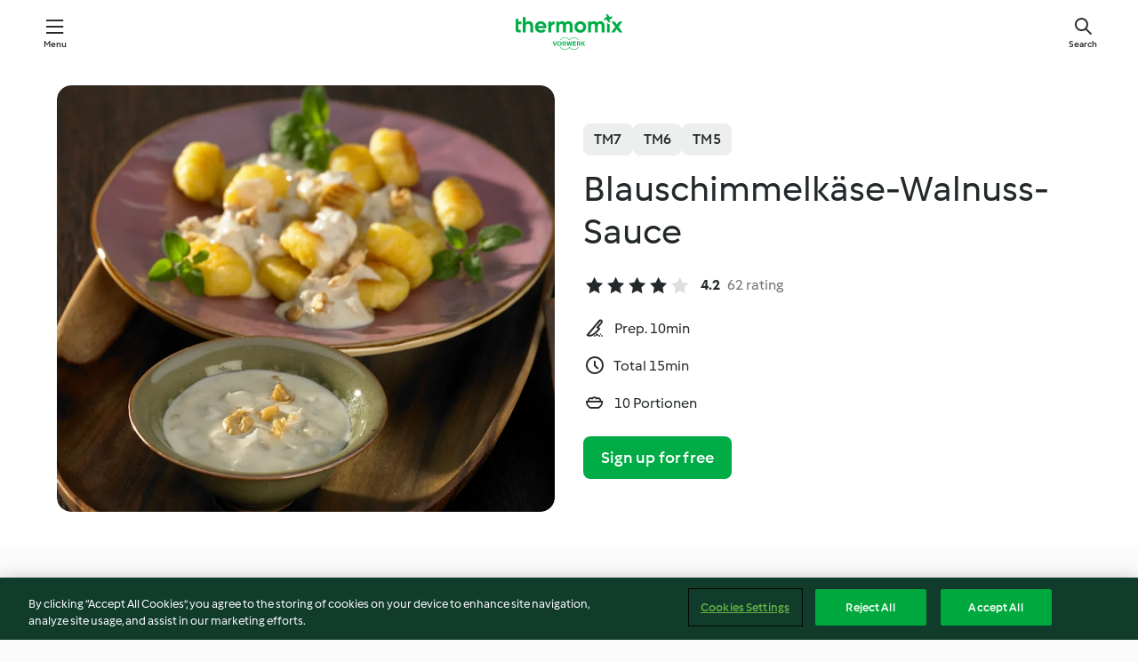

--- FILE ---
content_type: text/html; charset=utf-8
request_url: https://cookidoo.thermomix.com/recipes/recipe/en-US/r92263
body_size: 10273
content:
<!DOCTYPE html>
<html
  lang="en-US"
  class="cicd2-theme">
<head>
    <meta property="og:url" content="https://cookidoo.thermomix.com/recipes/recipe/en-US/r92263"/>
    <meta property="og:title" content="Blauschimmelkäse-Walnuss-Sauce"/>
    <meta property="og:description" content="A world of Thermomix® recipes - Cookidoo® brings you delicious food from all over the world.
With thousands of recipes and ideas, you'll find mouth-watering inspiration every time you log in."/>
    <meta property="og:image" content="https://assets.tmecosys.com/image/upload/t_web_rdp_recipe_584x480/img/recipe/ras/Assets/93220615-FA12-4F68-81BC-F86537CB3103/Derivates/69063449-18B1-49FA-95D6-D5FBA208F58E.jpg"/>
    <meta name="robots" content="noarchive"/>
    <meta charset="utf-8">
    <meta name="viewport" content="width=device-width, initial-scale=1, shrink-to-fit=no">
    <link rel="stylesheet" href="https://patternlib-all.prod.external.eu-tm-prod.vorwerk-digital.com/pl-core-29.5.0-c777d148a40073f22d20001fcdd6914f.css">
      <link rel="stylesheet" href="https://patternlib-all.prod.external.eu-tm-prod.vorwerk-digital.com/cicd2-theme-29.5.0-43cee002ce95b4bcfc18513ecba0695e.css">
    <link rel="stylesheet" href="https://recipepublic-all.prod.external.eu-tm-prod.vorwerk-digital.com/bundle-7e9da6437349bf80779b292c7cffc47b.css">
    <link rel="icon" href="https://patternlib-all.prod.external.eu-tm-prod.vorwerk-digital.com/favicon-02a92602e0cf506ebd0186892a17fd82.ico">
    <link rel="preconnect" href="https://assets.tmecosys.com" crossorigin="anonymous">
    <script>"use strict";(()=>{function c(n){let t=document.cookie.match(new RegExp("(^| )"+n+"=([^;]+)"));if(t)return t[2]}var e={get:c};e.get("v-authenticated")?document.documentElement.classList.add("is-authenticated"):document.documentElement.classList.add("is-unauthenticated");})();
</script>
    <title>Blauschimmelkäse-Walnuss-Sauce - Cookidoo® – the official Thermomix® recipe platform</title>
    <link rel="stylesheet" href="https://patternlib-all.prod.external.eu-tm-prod.vorwerk-digital.com/pl-recipe-2.18.3-4949e3c3f2b6c536234d63e48d89c215.css">
    <script type="application/ld+json">{"@context":"http://schema.org/","@type":"Recipe","name":"Blauschimmelkäse-Walnuss-Sauce","image":"https://assets.tmecosys.com/image/upload/t_web_rdp_recipe_584x480_1_5x/img/recipe/ras/Assets/93220615-FA12-4F68-81BC-F86537CB3103/Derivates/69063449-18B1-49FA-95D6-D5FBA208F58E.jpg","totalTime":"PT15M","cookTime":"PT15M","prepTime":"PT10M","recipeYield":"10 Portionen","recipeCategory":["Saucen, Dips und Aufstriche, herzhaft"],"recipeIngredient":["200 g Sahne","400 g Milch","300 g Blauschimmelkäse","1 EL Zitronensaft","&frac14; TL Pfeffer","2 - 3 EL Speisestärke","3 EL Wasser","60 g Walnüsse, ohne Schale"],"nutrition":{"@type":"NutritionInformation","calories":"250 kcal","carbohydrateContent":"6 g","fatContent":"20 g","proteinContent":"8 g"},"inLanguage":"en-US","author":{"@type":"Organization","name":"Vorwerk Home & Co. KmG","address":"Wolleraustrasse 11a\n8807 Freienbach\nSwitzerland","url":"https://cookidoo.thermomix.com"},"aggregateRating":{"@id":"AggregatedRating"}}</script>
</head>

<body>
  <core-user-info
    condition="html.is-authenticated"
    base="/profile/api/user"
    community-profile="/community/profile/en-US"
    devices="/customer-devices/api/my-devices/versions"
    >
  </core-user-info>
  
  <div class="page-content">
      
  <header tabindex="-1" class="page-header">
    <div class="page-header__content">
      <a href="#main-content" class="link--skip">Skip to main content</a>
          <a class="logo page-header__home authenticated-only" href="/foundation/en-US/for-you"
            aria-label="Link to the home page">
            <img class="logo" src="https://patternlib-all.prod.external.eu-tm-prod.vorwerk-digital.com/logo_thermomix-02469c2fb4fca55fc3c397286d9e7fe0.svg"
              alt="Thermomix®">
          </a>
          <a class="logo page-header__home unauthenticated-only" href="/foundation/en-US/explore"
            aria-label="Link to the home page">
            <img class="logo" src="https://patternlib-all.prod.external.eu-tm-prod.vorwerk-digital.com/logo_thermomix-02469c2fb4fca55fc3c397286d9e7fe0.svg"
              alt="Thermomix®">
          </a>
      <core-nav class="page-header__nav">
        <nav class="core-nav__nav" role="navigation">
          <button class="core-nav__trigger">Menu</button>
          <div class="core-nav__container">
            <ul class="core-nav__main-links authenticated-only">
                <li class="core-nav__item">
                  <a href="/foundation/en-US/for-you"
                    class="core-nav__link">For You</a>
                </li>
              <li class="core-nav__item">
                <a href="/foundation/en-US/explore"
                  class="core-nav__link">Explore</a>
              </li>
              <li class="core-nav__item">
                <a href="/organize/en-US/my-recipes"
                  class="core-nav__link">My Recipes</a>
              </li>
              <li class="core-nav__item">
                <a href="/planning/en-US/my-week"
                  class="core-nav__link">My Week</a>
              </li>
                <li class="core-nav__item">
                  <a href="/shopping/en-US"
                    class="core-nav__link">Shopping list</a>
                </li>
            </ul>
            <ul class=" core-nav__main-links unauthenticated-only">
              <li class="core-nav__item">
                <a href="/foundation/en-US/explore"
                  class="core-nav__link">Explore</a>
              </li>
              <li class="core-nav__item">
                <a href="/foundation/en-US/membership"
                  class="core-nav__link">Membership</a>
              </li>
              <li class="core-nav__item">
                <a href="/foundation/en-US/help"
                  class="core-nav__link">Help</a>
              </li>
            </ul>
            <ul class="core-nav__links unauthenticated-only">
              <li class="core-nav__item">
                <a href="/ciam/register/start"
                  class="core-nav__link page-header__sign-up page-header__icon">Sign up</a>
              </li>
              <li class="core-nav__item">
                <a href="/profile/en-US/login?redirectAfterLogin=%2Frecipes%2Frecipe%2Fen-US%2Fr92263"
                  class="core-nav__link page-header__login page-header__icon">Login</a>
              </li>
            </ul>
            <div role="separator" aria-orientation="vertical"
              class="core-nav__separator separator-vertical separator-vertical--silver-20"></div>
            <core-user-profile class="authenticated-only">
              <core-dropdown-menu class="core-nav__dropdown core-nav__dropdown--profile" align="bottom-right">
                <button class="core-dropdown-menu__trigger core-nav__dropdown-trigger">
                  <span class="core-nav__dropdown-trigger-icon" aria-hidden="true"></span>
                  <img class="core-nav__dropdown-trigger-picture" src alt>
                  <span class="core-dropdown-menu__trigger-text">
                      Profile
                  </span>
                </button>
                <div class="core-dropdown-menu__content core-nav__dropdown-content">
                  <ul class="core-dropdown-list core-nav__dropdown-list">
                    <li class="core-community-profile__link">
                      <a href="/community/profile/en-US"
                        class="core-dropdown-list__item core-nav__link core-nav__link--community">
                        <core-community-profile>
                          <span class="core-community-profile__icon" aria-hidden="true"></span>
                          <img class="core-community-profile__picture" src alt>
                          <div class="core-community-profile__heading-group">
                            <span class="core-community-profile__header">Profile</span>
                            <span class="core-community-profile__subheader">View profile</span>
                          </div>
                        </core-community-profile>
                      </a>
                    </li>
                    <li>
                      <a href="/commerce/en-US/membership"
                        class="core-dropdown-list__item core-nav__link">Account</a>
                    </li>
                    <li>
                      <a href="/foundation/en-US/help"
                        class="core-dropdown-list__item core-nav__link">Help</a>
                    </li>
                    <li>
                      <a href="/profile/logout"
                        class="core-dropdown-list__item core-nav__link">Sign out</a>
                    </li>
                  </ul>
                </div>
              </core-dropdown-menu>
            </core-user-profile>
          </div>
          <div role="separator" aria-orientation="vertical"
            class="core-nav__separator separator-vertical separator-vertical--silver-20"></div>
        </nav>
      </core-nav>
      <a class="page-header__search page-header__icon" href="/search/en-US"
        aria-label="Search">Search</a>
    </div>
  </header>
  <recipe-scrollspy>
    <nav class="recipe-scrollspy__nav">
        <a href="#ingredients-section" class="recipe-scrollspy__link">Ingredients</a>
  
      <a href="#difficulty-section" class="recipe-scrollspy__link">Difficulty</a>
  
        <a href="#nutrition-section" class="recipe-scrollspy__link">Nutrition</a>
  
        <a href="#also-featured-in-section" class="recipe-scrollspy__link">Also featured in</a>
  
      <a id="recipe-scrollspy-alternative-recipes" href="#alternative-recipes" class="recipe-scrollspy__link">You might also like...</a>
    </nav>
  </recipe-scrollspy>

  <recipe-details id="main-content">
    <recipe-card>
      <div class="recipe-card__wrapper">
        <div class="recipe-card__image-wrapper">
            <core-image-loader>
              <img
                class="recipe-card__image"
                  src="https://assets.tmecosys.com/image/upload/t_web_rdp_recipe_584x480/img/recipe/ras/Assets/93220615-FA12-4F68-81BC-F86537CB3103/Derivates/69063449-18B1-49FA-95D6-D5FBA208F58E.jpg"
                  srcset="https://assets.tmecosys.com/image/upload/t_web_rdp_recipe_584x480/img/recipe/ras/Assets/93220615-FA12-4F68-81BC-F86537CB3103/Derivates/69063449-18B1-49FA-95D6-D5FBA208F58E.jpg 584w, https://assets.tmecosys.com/image/upload/t_web_rdp_recipe_584x480_1_5x/img/recipe/ras/Assets/93220615-FA12-4F68-81BC-F86537CB3103/Derivates/69063449-18B1-49FA-95D6-D5FBA208F58E.jpg 876w"
                    sizes="(min-width: 1333px) 584px, (min-width: 768px) 50vw, 100vw"
                alt="Blauschimmelkäse-Walnuss-Sauce"
                title="Blauschimmelkäse-Walnuss-Sauce"/>
            </core-image-loader>
        </div>
        <div class="recipe-card__info">
    
            <div class="recipe-card__header">
              <div class="recipe-card__header-left">
                  <rdp-badges id="tm-versions-modal">
                      <button class="core-chip-button core-chip-button--flat core-chip-button--x-small">
                        TM7
                      </button>
                      <button class="core-chip-button core-chip-button--flat core-chip-button--x-small">
                        TM6
                      </button>
                      <button class="core-chip-button core-chip-button--flat core-chip-button--x-small">
                        TM5
                      </button>
                  </rdp-badges>
                
                  <core-modal
                    trigger-id="tm-versions-modal"
                    class="tm-versions-modal"
                    prevent-body-scroll="true"
                    hidden>
                    <div class="core-modal__wrapper">
                      <div class="core-modal__container" role="dialog" aria-modal="true">
                  
                        <div class="core-modal__header">
                          <h2>Devices & Accessories</h2>
                          <button class="core-modal__close" aria-label="Close Modal"></button>
                        </div>
                  
                        <core-scrollbar class="core-modal__content" fadeout-top>
                          <div class="core-scrollbar__content">
                  
                            <rdp-tm-versions>
                              <p class="rdp-tm-versions__description">This recipe is designed for a specific device and accessory combination. Without this required setup the recipe might not be successful.</p>
                              <div class="rdp-tm-versions__list">
                                  <div class="rdp-tm-versions__item">
                                    <img src="https://patternlib-all.prod.external.eu-tm-prod.vorwerk-digital.com/tm7-83b22c91a1a1e7fee3797168f05f9754.png" class="rdp-tm-versions__image"/>
                                    <div class="rdp-tm-versions__wrapper">
                                      <span class="rdp-tm-versions__name">Thermomix® TM7</span>
                                      <span class="rdp-tm-versions__compatibility">
                                        <span class="icon icon--checkmark-circle icon--xxxs"></span>Compatible
                                      </span>
                                    </div>
                                  </div>
                                  <div class="rdp-tm-versions__item">
                                    <img src="https://patternlib-all.prod.external.eu-tm-prod.vorwerk-digital.com/tm6-fff867f1cfc7f35118b8b6dfffca8339.png" class="rdp-tm-versions__image"/>
                                    <div class="rdp-tm-versions__wrapper">
                                      <span class="rdp-tm-versions__name">Thermomix® TM6</span>
                                      <span class="rdp-tm-versions__compatibility">
                                        <span class="icon icon--checkmark-circle icon--xxxs"></span>Compatible
                                      </span>
                                    </div>
                                  </div>
                                  <div class="rdp-tm-versions__item">
                                    <img src="https://patternlib-all.prod.external.eu-tm-prod.vorwerk-digital.com/tm5-a3a665744eb0093e9108135bf6b1baa4.png" class="rdp-tm-versions__image"/>
                                    <div class="rdp-tm-versions__wrapper">
                                      <span class="rdp-tm-versions__name">Thermomix® TM5</span>
                                      <span class="rdp-tm-versions__compatibility">
                                        <span class="icon icon--checkmark-circle icon--xxxs"></span>Compatible
                                      </span>
                                    </div>
                                  </div>
                              </div>
                            </rdp-tm-versions>
                  
                  
                          </div>
                        </core-scrollbar>
                  
                        <div class="core-modal__footer">
                          <a class="button--inline rdp-tm-versions__more" href="/foundation/en-US/thermomix-compatibility">More information</a>
                        </div>
                      </div>
                    </div>
                  </core-modal>
                
              </div>
            </div>
    
          <div class="recipe-card__content">
            <core-ellipsis lines-count="3">
              <h1 class="recipe-card__section recipe-card__name">Blauschimmelkäse-Walnuss-Sauce</h1>
            </core-ellipsis>
            
            <core-rating>
  <div class="core-rating__rating-list">
      <span class="core-rating__point core-rating__point--full"></span>
      <span class="core-rating__point core-rating__point--full"></span>
      <span class="core-rating__point core-rating__point--full"></span>
      <span class="core-rating__point core-rating__point--full"></span>
      <span class="core-rating__point "></span>
  </div>
    <span class="core-rating__counter">4.2</span>
    <span class="core-rating__label">
      
      62 rating
      
    </span>
  <script type="application/ld+json">
  {
    "@context": "http://schema.org",
    "@type": "AggregateRating",
    "@id": "AggregatedRating",
    "ratingValue": 4.2,
    "reviewCount": 62
  }
  </script>
</core-rating>

            <div class="recipe-card__cook-params">
              <div class="recipe-card__cook-param">
                <span class="icon icon--time-preparation"></span>
                <span>Prep. 10min </span>
              </div>
              <div class="recipe-card__cook-param">
                <span class="icon icon--time"></span>
                <span>Total 15min</span>
              </div>
              <div class="recipe-card__cook-param">
                <span class="icon icon--servings"></span>
                <span>10 Portionen</span>
              </div>
            </div>
          </div>
    
          <div class="recipe-card__footer">
            <a class="button--primary recipe-card__action-button recipe-card__action-button--primary"
              title="Sign up for free"
              href="/ciam/register/start">Sign up for free</a>
          </div>
        </div>
      </div>
    </recipe-card>
    
    <recipe-content>
      <div class="recipe-content__left">
        <div mobile-order="1">
          <div id="ingredients-section" class="recipe-content__section">
            <h4 class="recipe-content__title">Ingredients</h4>
              <div class="recipe-content__inner-section">
                <ul class="ul--clean">
                    <li>
          <recipe-ingredient>
            <div class="recipe-ingredient__wrapper">
                <img class="recipe-ingredient__image"   src="https://assets.tmecosys.com/image/upload/t_web_ingredient_48x48/icons/ingredient_icons/15273"
            srcset="https://assets.tmecosys.com/image/upload/t_web_ingredient_48x48/icons/ingredient_icons/15273 48w, https://assets.tmecosys.com/image/upload/t_web_ingredient_48x48_1_5x/icons/ingredient_icons/15273 72w, https://assets.tmecosys.com/image/upload/t_web_ingredient_48x48_2x/icons/ingredient_icons/15273 96w"
              sizes="48px"
           />
          
                <div class="recipe-ingredient__content">
                  <span class="recipe-ingredient__name">
                    Sahne 
                  </span>
                </div>
                <span class="recipe-ingredient__amount">
                      200
                    g
                </span>
            </div>
          </recipe-ingredient>
          </li>
                    <li>
          <recipe-ingredient>
            <div class="recipe-ingredient__wrapper">
                <img class="recipe-ingredient__image"   src="https://assets.tmecosys.com/image/upload/t_web_ingredient_48x48/icons/ingredient_icons/14"
            srcset="https://assets.tmecosys.com/image/upload/t_web_ingredient_48x48/icons/ingredient_icons/14 48w, https://assets.tmecosys.com/image/upload/t_web_ingredient_48x48_1_5x/icons/ingredient_icons/14 72w, https://assets.tmecosys.com/image/upload/t_web_ingredient_48x48_2x/icons/ingredient_icons/14 96w"
              sizes="48px"
           />
          
                <div class="recipe-ingredient__content">
                  <span class="recipe-ingredient__name">
                    Milch 
                  </span>
                </div>
                <span class="recipe-ingredient__amount">
                      400
                    g
                </span>
            </div>
          </recipe-ingredient>
          </li>
                    <li>
          <recipe-ingredient>
            <div class="recipe-ingredient__wrapper">
                <img class="recipe-ingredient__image"   src="https://assets.tmecosys.com/image/upload/t_web_ingredient_48x48/icons/ingredient_icons/1156"
            srcset="https://assets.tmecosys.com/image/upload/t_web_ingredient_48x48/icons/ingredient_icons/1156 48w, https://assets.tmecosys.com/image/upload/t_web_ingredient_48x48_1_5x/icons/ingredient_icons/1156 72w, https://assets.tmecosys.com/image/upload/t_web_ingredient_48x48_2x/icons/ingredient_icons/1156 96w"
              sizes="48px"
           />
          
                <div class="recipe-ingredient__content">
                  <span class="recipe-ingredient__name">
                    Blauschimmelkäse 
                  </span>
                    <span class="recipe-ingredient__description">z.B. Gorgonzola oder eine mildere Variante</span>
                </div>
                <span class="recipe-ingredient__amount">
                      300
                    g
                </span>
            </div>
          </recipe-ingredient>
          </li>
                    <li>
          <recipe-ingredient>
            <div class="recipe-ingredient__wrapper">
                <img class="recipe-ingredient__image"   src="https://assets.tmecosys.com/image/upload/t_web_ingredient_48x48/icons/ingredient_icons/46"
            srcset="https://assets.tmecosys.com/image/upload/t_web_ingredient_48x48/icons/ingredient_icons/46 48w, https://assets.tmecosys.com/image/upload/t_web_ingredient_48x48_1_5x/icons/ingredient_icons/46 72w, https://assets.tmecosys.com/image/upload/t_web_ingredient_48x48_2x/icons/ingredient_icons/46 96w"
              sizes="48px"
           />
          
                <div class="recipe-ingredient__content">
                  <span class="recipe-ingredient__name">
                    Zitronensaft 
                  </span>
                </div>
                <span class="recipe-ingredient__amount">
                      1
                    EL
                </span>
            </div>
          </recipe-ingredient>
          </li>
                    <li>
          <recipe-ingredient>
            <div class="recipe-ingredient__wrapper">
                <img class="recipe-ingredient__image"   src="https://assets.tmecosys.com/image/upload/t_web_ingredient_48x48/icons/ingredient_icons/24"
            srcset="https://assets.tmecosys.com/image/upload/t_web_ingredient_48x48/icons/ingredient_icons/24 48w, https://assets.tmecosys.com/image/upload/t_web_ingredient_48x48_1_5x/icons/ingredient_icons/24 72w, https://assets.tmecosys.com/image/upload/t_web_ingredient_48x48_2x/icons/ingredient_icons/24 96w"
              sizes="48px"
           />
          
                <div class="recipe-ingredient__content">
                  <span class="recipe-ingredient__name">
                    Pfeffer 
                  </span>
                </div>
                <span class="recipe-ingredient__amount">
                      &frac14;
                    TL
                </span>
            </div>
          </recipe-ingredient>
          </li>
                    <li>
          <recipe-ingredient>
            <div class="recipe-ingredient__wrapper">
                <img class="recipe-ingredient__image"   src="https://assets.tmecosys.com/image/upload/t_web_ingredient_48x48/icons/ingredient_icons/288"
            srcset="https://assets.tmecosys.com/image/upload/t_web_ingredient_48x48/icons/ingredient_icons/288 48w, https://assets.tmecosys.com/image/upload/t_web_ingredient_48x48_1_5x/icons/ingredient_icons/288 72w, https://assets.tmecosys.com/image/upload/t_web_ingredient_48x48_2x/icons/ingredient_icons/288 96w"
              sizes="48px"
           />
          
                <div class="recipe-ingredient__content">
                  <span class="recipe-ingredient__name">
                    Speisestärke 
                  </span>
                </div>
                <span class="recipe-ingredient__amount">
                      2 - 3
                    EL
                </span>
            </div>
          </recipe-ingredient>
          </li>
                    <li>
          <recipe-ingredient>
            <div class="recipe-ingredient__wrapper">
                <img class="recipe-ingredient__image"   src="https://assets.tmecosys.com/image/upload/t_web_ingredient_48x48/icons/ingredient_icons/54"
            srcset="https://assets.tmecosys.com/image/upload/t_web_ingredient_48x48/icons/ingredient_icons/54 48w, https://assets.tmecosys.com/image/upload/t_web_ingredient_48x48_1_5x/icons/ingredient_icons/54 72w, https://assets.tmecosys.com/image/upload/t_web_ingredient_48x48_2x/icons/ingredient_icons/54 96w"
              sizes="48px"
           />
          
                <div class="recipe-ingredient__content">
                  <span class="recipe-ingredient__name">
                    Wasser 
                  </span>
                </div>
                <span class="recipe-ingredient__amount">
                      3
                    EL
                </span>
            </div>
          </recipe-ingredient>
          </li>
                    <li>
          <recipe-ingredient>
            <div class="recipe-ingredient__wrapper">
                <img class="recipe-ingredient__image"   src="https://assets.tmecosys.com/image/upload/t_web_ingredient_48x48/icons/ingredient_icons/2900"
            srcset="https://assets.tmecosys.com/image/upload/t_web_ingredient_48x48/icons/ingredient_icons/2900 48w, https://assets.tmecosys.com/image/upload/t_web_ingredient_48x48_1_5x/icons/ingredient_icons/2900 72w, https://assets.tmecosys.com/image/upload/t_web_ingredient_48x48_2x/icons/ingredient_icons/2900 96w"
              sizes="48px"
           />
          
                <div class="recipe-ingredient__content">
                  <span class="recipe-ingredient__name">
                    Walnüsse, ohne Schale 
                  </span>
                </div>
                <span class="recipe-ingredient__amount">
                      60
                    g
                </span>
            </div>
          </recipe-ingredient>
          </li>
                </ul>
              </div>
          </div>
          <hr>
        </div>
        <div mobile-order="3">
          <div id="difficulty-section" class="recipe-content__section">
            <h4 class="recipe-content__title">Difficulty</h4>
            <rdp-difficulty>
              <span class="icon icon--s icon--chef-hat"></span>
              <p>easy</p>
            </rdp-difficulty>
          </div>
          <hr>
            <div id="nutrition-section" class="recipe-content__section">
              <h4 class="recipe-content__title">
                Nutrition
                <span class="recipe-content__subtitle">per 1 Portion</span>
              </h4>
              <rdp-nutritious>
                  <div class="rdp-nutritious__item">
                    <span class="rdp-nutritious__name">Protein</span>
                    <span class="rdp-nutritious__value">
                        8 g 
                    </span>
                  </div>
                  <div class="rdp-nutritious__item">
                    <span class="rdp-nutritious__name">Calories</span>
                    <span class="rdp-nutritious__value">
                        1037 kJ  / 
                        250 kcal 
                    </span>
                  </div>
                  <div class="rdp-nutritious__item">
                    <span class="rdp-nutritious__name">Fat</span>
                    <span class="rdp-nutritious__value">
                        20 g 
                    </span>
                  </div>
                  <div class="rdp-nutritious__item">
                    <span class="rdp-nutritious__name">Fiber</span>
                    <span class="rdp-nutritious__value">
                        0.4 g 
                    </span>
                  </div>
                  <div class="rdp-nutritious__item">
                    <span class="rdp-nutritious__name">Carbohydrates</span>
                    <span class="rdp-nutritious__value">
                        6 g 
                    </span>
                  </div>
              </rdp-nutritious>
            </div>
            <hr>
        </div>
      </div>
      <div class="recipe-content__right">
        <div mobile-order="2">
          <div class="recipe-content__section">
            <recipe-membership-banner>
              <img src="https://patternlib-all.prod.external.eu-tm-prod.vorwerk-digital.com/cookidoo-world-da330b8ec91ef8ac5df385f0e440dffb.svg" class="recipe-membership-banner__image" />
              <h1 class="recipe-membership-banner__title">Like what you see?</h1>
              <h4 class="recipe-membership-banner__subtitle">This recipe and more than 100 000 others are waiting for you!</h4>
              <p class="recipe-membership-banner__description">Register for our 30-day free trial and discover the world of Cookidoo®. </p>
              <a href="/ciam/register/start" class="button--primary">Sign up for free</a>
              <a href="/foundation/en-US/membership" class="button--inline">More information</a>
            </recipe-membership-banner>
          </div>
          <hr>
        </div>
        <div mobile-order="4">
            <div id="also-featured-in-section" class="recipe-content__section">
              <h4 class="recipe-content__title">Also featured in</h4>
              <rdp-collections>
                  <rdp-collection-tile>
                    <a class="rdp-collection-tile__wrapper" href="/collection/en-US/p/VrkChipCollection-de-000001219084">
                      <img   src="https://assets.tmecosys.com/image/upload/t_web_col_80x80/img/collection/ras/Assets/3a8d6ad0e0e505b314d2be6203b73f98/Derivates/4cc314541eed76d45364e2bf98c9e992c846991a.jpg"
            srcset="https://assets.tmecosys.com/image/upload/t_web_col_80x80/img/collection/ras/Assets/3a8d6ad0e0e505b314d2be6203b73f98/Derivates/4cc314541eed76d45364e2bf98c9e992c846991a.jpg 80w, https://assets.tmecosys.com/image/upload/t_web_col_80x80_1_5x/img/collection/ras/Assets/3a8d6ad0e0e505b314d2be6203b73f98/Derivates/4cc314541eed76d45364e2bf98c9e992c846991a.jpg 120w, https://assets.tmecosys.com/image/upload/t_web_col_80x80_2x/img/collection/ras/Assets/3a8d6ad0e0e505b314d2be6203b73f98/Derivates/4cc314541eed76d45364e2bf98c9e992c846991a.jpg 160w"
              sizes="80px"
           class="rdp-collection-tile__image">
                      <div class="rdp-collection-tile__content">
                        <span class="rdp-collection-tile__name">Feste feiern</span>
                        <span class="rdp-collection-tile__info">109 Recipes<br>Germany</span>
                      </div>
                    </a>
                  </rdp-collection-tile>
              </rdp-collections>
            </div>
            <hr>
        </div>
      </div>
    </recipe-content>
  </recipe-details>

  
  
  
  <div id="alternative-recipes" class="l-content l-content--additional recipe-alternative-recipes">
    <core-stripe class="core-stripe--modern" aria-labelledby="stripe-header" aria-describedby="stripe-description" role="region"
                 data-category="VrkNavCategory-RPF-018">
      <h3 class="core-stripe__header" id="stripe-header">
          You might also like...
      </h3>
        <div class="core-stripe__content">
          
  
          
            <core-tile class="core-tile--expanded" id="r51372" data-recipe-id="r51372"><a class="link--alt" href="/recipes/recipe/en-US/r51372"><div aria-hidden="true" class="core-tile__image-wrapper">
    <img
      class="core-tile__image"
      alt="Kartoffel-Knoblauch-Tarte"
      title="Kartoffel-Knoblauch-Tarte"
      src="https://assets.tmecosys.com/image/upload/t_web_shared_recipe_221x240/img/recipe/ras/Assets/2CE5D6A7-6DD9-44ED-A58F-4244189BD7A1/Derivates/A7FD5235-09FF-450E-A2D7-2FB41D33738A"
      sizes="221px"
      decoding="async"
      srcset="https://assets.tmecosys.com/image/upload/t_web_shared_recipe_221x240/img/recipe/ras/Assets/2CE5D6A7-6DD9-44ED-A58F-4244189BD7A1/Derivates/A7FD5235-09FF-450E-A2D7-2FB41D33738A 221w, https://assets.tmecosys.com/image/upload/t_web_shared_recipe_221x240_1_5x/img/recipe/ras/Assets/2CE5D6A7-6DD9-44ED-A58F-4244189BD7A1/Derivates/A7FD5235-09FF-450E-A2D7-2FB41D33738A 331w, https://assets.tmecosys.com/image/upload/t_web_shared_recipe_221x240_2x/img/recipe/ras/Assets/2CE5D6A7-6DD9-44ED-A58F-4244189BD7A1/Derivates/A7FD5235-09FF-450E-A2D7-2FB41D33738A 442w"
    />
  </div><div class="core-tile__description-wrapper"><div class="core-tile__description"><core-ellipsis><p class="core-tile__description-text">Kartoffel-Knoblauch-Tarte</p></core-ellipsis><button class="core-tile__trigger authenticated-only context-menu-trigger" aria-label="Open recipe options" type="button"></button></div><core-rating class="core-rating--short core-rating--small"><span class="core-rating__counter" aria-label="Rating 4.1">4.1</span><span class="core-rating__point core-rating__point--full" aria-disabled="true"></span><span class="core-rating__label" aria-label="from 111 reviews">(111)</span></core-rating><p class="core-tile__description-subline" aria-label="Total time 1 h 30min">1 h 30min</p></div></a><core-context-menu trigger-class="context-menu-trigger" class="translate-x-[0.5px]"><ul class="core-dropdown-list"><li><core-transclude href="/planning/en-US/transclude/manage-cook-today/r51372" prevent-page-reload="true" on="context-menu-open" context="core-context-menu"></core-transclude></li><li><core-transclude href="/organize/en-US/transclude/manage-bookmark/r51372" prevent-page-reload="true" on="context-menu-open" context="core-context-menu"></core-transclude></li><li><core-transclude href="/organize/en-US/transclude/manage-custom-list/r51372" prevent-page-reload="true" on="context-menu-open" context="core-context-menu"></core-transclude></li><li><core-transclude href="/planning/en-US/transclude/manage-add-to-myweek/r51372" prevent-page-reload="true" on="context-menu-open" context="core-context-menu"></core-transclude></li><li><core-transclude href="/shopping/en-US/partial/add-to-shopping-list/r51372" prevent-page-reload="true" on="context-menu-open" context="core-context-menu"></core-transclude></li><li><core-transclude href="/created-recipes/en-US/partials/add-to-customer-recipes?recipeUrl=https%3A%2F%2Fcookidoo.thermomix.com%2Frecipes%2Frecipe%2Fen-US%2Fr51372" prevent-page-reload="true" on="context-menu-open" context="core-context-menu"></core-transclude></li><li data-error="401" data-redirect-param="redirectAfterLogin" class="display-none"><a href="/profile/en-US/login?redirectAfterLogin=%2Fsearch%2Fen-US%2Ffragments%2Fstripe%3Flimit%3D12%26lazyLoading%3Dtrue%26accessories%3DincludingFriend%252CincludingBladeCoverWithPeeler%252CincludingCutter%252CincludingSensor%26includeRating%3Dtrue%26like%3Dr92263" class="core-dropdown-list__item"><span class="icon" aria-hidden="true">refresh</span>Refresh login</a></li></ul></core-context-menu></core-tile><core-tile class="core-tile--expanded" id="r62876" data-recipe-id="r62876"><a class="link--alt" href="/recipes/recipe/en-US/r62876"><div aria-hidden="true" class="core-tile__image-wrapper">
    <img
      class="core-tile__image"
      alt="Rucola-Risotto"
      title="Rucola-Risotto"
      src="https://assets.tmecosys.com/image/upload/t_web_shared_recipe_221x240/img/recipe/ras/Assets/B15EF968-8C69-46A3-ACFF-3361FFF0036D/Derivates/8372E51A-7D84-4707-9762-C65F5A0B7E62"
      sizes="221px"
      decoding="async"
      srcset="https://assets.tmecosys.com/image/upload/t_web_shared_recipe_221x240/img/recipe/ras/Assets/B15EF968-8C69-46A3-ACFF-3361FFF0036D/Derivates/8372E51A-7D84-4707-9762-C65F5A0B7E62 221w, https://assets.tmecosys.com/image/upload/t_web_shared_recipe_221x240_1_5x/img/recipe/ras/Assets/B15EF968-8C69-46A3-ACFF-3361FFF0036D/Derivates/8372E51A-7D84-4707-9762-C65F5A0B7E62 331w, https://assets.tmecosys.com/image/upload/t_web_shared_recipe_221x240_2x/img/recipe/ras/Assets/B15EF968-8C69-46A3-ACFF-3361FFF0036D/Derivates/8372E51A-7D84-4707-9762-C65F5A0B7E62 442w"
    />
  </div><div class="core-tile__description-wrapper"><div class="core-tile__description"><core-ellipsis><p class="core-tile__description-text">Rucola-Risotto</p></core-ellipsis><button class="core-tile__trigger authenticated-only context-menu-trigger" aria-label="Open recipe options" type="button"></button></div><core-rating class="core-rating--short core-rating--small"><span class="core-rating__counter" aria-label="Rating 4.5">4.5</span><span class="core-rating__point core-rating__point--full" aria-disabled="true"></span><span class="core-rating__label" aria-label="from 597 reviews">(597)</span></core-rating><p class="core-tile__description-subline" aria-label="Total time 35min">35min</p></div></a><core-context-menu trigger-class="context-menu-trigger" class="translate-x-[0.5px]"><ul class="core-dropdown-list"><li><core-transclude href="/planning/en-US/transclude/manage-cook-today/r62876" prevent-page-reload="true" on="context-menu-open" context="core-context-menu"></core-transclude></li><li><core-transclude href="/organize/en-US/transclude/manage-bookmark/r62876" prevent-page-reload="true" on="context-menu-open" context="core-context-menu"></core-transclude></li><li><core-transclude href="/organize/en-US/transclude/manage-custom-list/r62876" prevent-page-reload="true" on="context-menu-open" context="core-context-menu"></core-transclude></li><li><core-transclude href="/planning/en-US/transclude/manage-add-to-myweek/r62876" prevent-page-reload="true" on="context-menu-open" context="core-context-menu"></core-transclude></li><li><core-transclude href="/shopping/en-US/partial/add-to-shopping-list/r62876" prevent-page-reload="true" on="context-menu-open" context="core-context-menu"></core-transclude></li><li><core-transclude href="/created-recipes/en-US/partials/add-to-customer-recipes?recipeUrl=https%3A%2F%2Fcookidoo.thermomix.com%2Frecipes%2Frecipe%2Fen-US%2Fr62876" prevent-page-reload="true" on="context-menu-open" context="core-context-menu"></core-transclude></li><li data-error="401" data-redirect-param="redirectAfterLogin" class="display-none"><a href="/profile/en-US/login?redirectAfterLogin=%2Fsearch%2Fen-US%2Ffragments%2Fstripe%3Flimit%3D12%26lazyLoading%3Dtrue%26accessories%3DincludingFriend%252CincludingBladeCoverWithPeeler%252CincludingCutter%252CincludingSensor%26includeRating%3Dtrue%26like%3Dr92263" class="core-dropdown-list__item"><span class="icon" aria-hidden="true">refresh</span>Refresh login</a></li></ul></core-context-menu></core-tile><core-tile class="core-tile--expanded" id="r543049" data-recipe-id="r543049"><a class="link--alt" href="/recipes/recipe/en-US/r543049"><div aria-hidden="true" class="core-tile__image-wrapper">
    <img
      class="core-tile__image"
      alt="Parmesan-Tarte mit roher Tomatensauce"
      title="Parmesan-Tarte mit roher Tomatensauce"
      src="https://assets.tmecosys.com/image/upload/t_web_shared_recipe_221x240/img/recipe/ras/Assets/b97f5ade-7cee-4e18-bfa7-5791c4118b55/Derivates/7277254c-ea6d-46eb-b2d9-7b5ede1ea410"
      sizes="221px"
      decoding="async"
      srcset="https://assets.tmecosys.com/image/upload/t_web_shared_recipe_221x240/img/recipe/ras/Assets/b97f5ade-7cee-4e18-bfa7-5791c4118b55/Derivates/7277254c-ea6d-46eb-b2d9-7b5ede1ea410 221w, https://assets.tmecosys.com/image/upload/t_web_shared_recipe_221x240_1_5x/img/recipe/ras/Assets/b97f5ade-7cee-4e18-bfa7-5791c4118b55/Derivates/7277254c-ea6d-46eb-b2d9-7b5ede1ea410 331w, https://assets.tmecosys.com/image/upload/t_web_shared_recipe_221x240_2x/img/recipe/ras/Assets/b97f5ade-7cee-4e18-bfa7-5791c4118b55/Derivates/7277254c-ea6d-46eb-b2d9-7b5ede1ea410 442w"
    />
  </div><div class="core-tile__description-wrapper"><div class="core-tile__description"><core-ellipsis><p class="core-tile__description-text">Parmesan-Tarte mit roher Tomatensauce</p></core-ellipsis><button class="core-tile__trigger authenticated-only context-menu-trigger" aria-label="Open recipe options" type="button"></button></div><core-rating class="core-rating--short core-rating--small"><span class="core-rating__counter" aria-label="Rating 4.6">4.6</span><span class="core-rating__point core-rating__point--full" aria-disabled="true"></span><span class="core-rating__label" aria-label="from 46 reviews">(46)</span></core-rating><p class="core-tile__description-subline" aria-label="Total time 1 h 30min">1 h 30min</p></div></a><core-context-menu trigger-class="context-menu-trigger" class="translate-x-[0.5px]"><ul class="core-dropdown-list"><li><core-transclude href="/planning/en-US/transclude/manage-cook-today/r543049" prevent-page-reload="true" on="context-menu-open" context="core-context-menu"></core-transclude></li><li><core-transclude href="/organize/en-US/transclude/manage-bookmark/r543049" prevent-page-reload="true" on="context-menu-open" context="core-context-menu"></core-transclude></li><li><core-transclude href="/organize/en-US/transclude/manage-custom-list/r543049" prevent-page-reload="true" on="context-menu-open" context="core-context-menu"></core-transclude></li><li><core-transclude href="/planning/en-US/transclude/manage-add-to-myweek/r543049" prevent-page-reload="true" on="context-menu-open" context="core-context-menu"></core-transclude></li><li><core-transclude href="/shopping/en-US/partial/add-to-shopping-list/r543049" prevent-page-reload="true" on="context-menu-open" context="core-context-menu"></core-transclude></li><li><core-transclude href="/created-recipes/en-US/partials/add-to-customer-recipes?recipeUrl=https%3A%2F%2Fcookidoo.thermomix.com%2Frecipes%2Frecipe%2Fen-US%2Fr543049" prevent-page-reload="true" on="context-menu-open" context="core-context-menu"></core-transclude></li><li data-error="401" data-redirect-param="redirectAfterLogin" class="display-none"><a href="/profile/en-US/login?redirectAfterLogin=%2Fsearch%2Fen-US%2Ffragments%2Fstripe%3Flimit%3D12%26lazyLoading%3Dtrue%26accessories%3DincludingFriend%252CincludingBladeCoverWithPeeler%252CincludingCutter%252CincludingSensor%26includeRating%3Dtrue%26like%3Dr92263" class="core-dropdown-list__item"><span class="icon" aria-hidden="true">refresh</span>Refresh login</a></li></ul></core-context-menu></core-tile><core-tile class="core-tile--expanded" id="r368307" data-recipe-id="r368307"><a class="link--alt" href="/recipes/recipe/en-US/r368307"><div aria-hidden="true" class="core-tile__image-wrapper">
    <img
      class="core-tile__image"
      alt="Pasta mit Gorgonzola und Birne"
      title="Pasta mit Gorgonzola und Birne"
      src="https://assets.tmecosys.com/image/upload/t_web_shared_recipe_221x240/img/recipe/ras/Assets/6F30A26D-0C74-406E-BA28-F4DF8CF8CFA2/Derivates/2955ad47-828e-447c-b451-3983edfbd047"
      sizes="221px"
      decoding="async"
      srcset="https://assets.tmecosys.com/image/upload/t_web_shared_recipe_221x240/img/recipe/ras/Assets/6F30A26D-0C74-406E-BA28-F4DF8CF8CFA2/Derivates/2955ad47-828e-447c-b451-3983edfbd047 221w, https://assets.tmecosys.com/image/upload/t_web_shared_recipe_221x240_1_5x/img/recipe/ras/Assets/6F30A26D-0C74-406E-BA28-F4DF8CF8CFA2/Derivates/2955ad47-828e-447c-b451-3983edfbd047 331w, https://assets.tmecosys.com/image/upload/t_web_shared_recipe_221x240_2x/img/recipe/ras/Assets/6F30A26D-0C74-406E-BA28-F4DF8CF8CFA2/Derivates/2955ad47-828e-447c-b451-3983edfbd047 442w"
    />
  </div><div class="core-tile__description-wrapper"><div class="core-tile__description"><core-ellipsis><p class="core-tile__description-text">Pasta mit Gorgonzola und Birne</p></core-ellipsis><button class="core-tile__trigger authenticated-only context-menu-trigger" aria-label="Open recipe options" type="button"></button></div><core-rating class="core-rating--short core-rating--small"><span class="core-rating__counter" aria-label="Rating 3.7">3.7</span><span class="core-rating__point core-rating__point--full" aria-disabled="true"></span><span class="core-rating__label" aria-label="from 134 reviews">(134)</span></core-rating><p class="core-tile__description-subline" aria-label="Total time 40min">40min</p></div></a><core-context-menu trigger-class="context-menu-trigger" class="translate-x-[0.5px]"><ul class="core-dropdown-list"><li><core-transclude href="/planning/en-US/transclude/manage-cook-today/r368307" prevent-page-reload="true" on="context-menu-open" context="core-context-menu"></core-transclude></li><li><core-transclude href="/organize/en-US/transclude/manage-bookmark/r368307" prevent-page-reload="true" on="context-menu-open" context="core-context-menu"></core-transclude></li><li><core-transclude href="/organize/en-US/transclude/manage-custom-list/r368307" prevent-page-reload="true" on="context-menu-open" context="core-context-menu"></core-transclude></li><li><core-transclude href="/planning/en-US/transclude/manage-add-to-myweek/r368307" prevent-page-reload="true" on="context-menu-open" context="core-context-menu"></core-transclude></li><li><core-transclude href="/shopping/en-US/partial/add-to-shopping-list/r368307" prevent-page-reload="true" on="context-menu-open" context="core-context-menu"></core-transclude></li><li><core-transclude href="/created-recipes/en-US/partials/add-to-customer-recipes?recipeUrl=https%3A%2F%2Fcookidoo.thermomix.com%2Frecipes%2Frecipe%2Fen-US%2Fr368307" prevent-page-reload="true" on="context-menu-open" context="core-context-menu"></core-transclude></li><li data-error="401" data-redirect-param="redirectAfterLogin" class="display-none"><a href="/profile/en-US/login?redirectAfterLogin=%2Fsearch%2Fen-US%2Ffragments%2Fstripe%3Flimit%3D12%26lazyLoading%3Dtrue%26accessories%3DincludingFriend%252CincludingBladeCoverWithPeeler%252CincludingCutter%252CincludingSensor%26includeRating%3Dtrue%26like%3Dr92263" class="core-dropdown-list__item"><span class="icon" aria-hidden="true">refresh</span>Refresh login</a></li></ul></core-context-menu></core-tile><core-tile class="core-tile--expanded" id="r147237" data-recipe-id="r147237"><a class="link--alt" href="/recipes/recipe/en-US/r147237"><div aria-hidden="true" class="core-tile__image-wrapper">
    <img
      class="core-tile__image"
      alt="Paradeiser-Rotwein- Suppe mit Mozzarella"
      title="Paradeiser-Rotwein- Suppe mit Mozzarella"
      src="https://assets.tmecosys.com/image/upload/t_web_shared_recipe_221x240/img/recipe/ras/Assets/f2eaa60c-e5fb-407b-911f-67cf837a6ee8/Derivates/2997540e-d73e-4470-a54c-34efaac4bc46"
      sizes="221px"
      decoding="async"
      srcset="https://assets.tmecosys.com/image/upload/t_web_shared_recipe_221x240/img/recipe/ras/Assets/f2eaa60c-e5fb-407b-911f-67cf837a6ee8/Derivates/2997540e-d73e-4470-a54c-34efaac4bc46 221w, https://assets.tmecosys.com/image/upload/t_web_shared_recipe_221x240_1_5x/img/recipe/ras/Assets/f2eaa60c-e5fb-407b-911f-67cf837a6ee8/Derivates/2997540e-d73e-4470-a54c-34efaac4bc46 331w, https://assets.tmecosys.com/image/upload/t_web_shared_recipe_221x240_2x/img/recipe/ras/Assets/f2eaa60c-e5fb-407b-911f-67cf837a6ee8/Derivates/2997540e-d73e-4470-a54c-34efaac4bc46 442w"
    />
  </div><div class="core-tile__description-wrapper"><div class="core-tile__description"><core-ellipsis><p class="core-tile__description-text">Paradeiser-Rotwein- Suppe mit Mozzarella</p></core-ellipsis><button class="core-tile__trigger authenticated-only context-menu-trigger" aria-label="Open recipe options" type="button"></button></div><core-rating class="core-rating--short core-rating--small"><span class="core-rating__counter" aria-label="Rating 4.7">4.7</span><span class="core-rating__point core-rating__point--full" aria-disabled="true"></span><span class="core-rating__label" aria-label="from 173 reviews">(173)</span></core-rating><p class="core-tile__description-subline" aria-label="Total time 55min">55min</p></div></a><core-context-menu trigger-class="context-menu-trigger" class="translate-x-[0.5px]"><ul class="core-dropdown-list"><li><core-transclude href="/planning/en-US/transclude/manage-cook-today/r147237" prevent-page-reload="true" on="context-menu-open" context="core-context-menu"></core-transclude></li><li><core-transclude href="/organize/en-US/transclude/manage-bookmark/r147237" prevent-page-reload="true" on="context-menu-open" context="core-context-menu"></core-transclude></li><li><core-transclude href="/organize/en-US/transclude/manage-custom-list/r147237" prevent-page-reload="true" on="context-menu-open" context="core-context-menu"></core-transclude></li><li><core-transclude href="/planning/en-US/transclude/manage-add-to-myweek/r147237" prevent-page-reload="true" on="context-menu-open" context="core-context-menu"></core-transclude></li><li><core-transclude href="/shopping/en-US/partial/add-to-shopping-list/r147237" prevent-page-reload="true" on="context-menu-open" context="core-context-menu"></core-transclude></li><li><core-transclude href="/created-recipes/en-US/partials/add-to-customer-recipes?recipeUrl=https%3A%2F%2Fcookidoo.thermomix.com%2Frecipes%2Frecipe%2Fen-US%2Fr147237" prevent-page-reload="true" on="context-menu-open" context="core-context-menu"></core-transclude></li><li data-error="401" data-redirect-param="redirectAfterLogin" class="display-none"><a href="/profile/en-US/login?redirectAfterLogin=%2Fsearch%2Fen-US%2Ffragments%2Fstripe%3Flimit%3D12%26lazyLoading%3Dtrue%26accessories%3DincludingFriend%252CincludingBladeCoverWithPeeler%252CincludingCutter%252CincludingSensor%26includeRating%3Dtrue%26like%3Dr92263" class="core-dropdown-list__item"><span class="icon" aria-hidden="true">refresh</span>Refresh login</a></li></ul></core-context-menu></core-tile><core-tile class="core-tile--expanded" id="r107801" data-recipe-id="r107801"><a class="link--alt" href="/recipes/recipe/en-US/r107801"><div aria-hidden="true" class="core-tile__image-wrapper">
    <img
      class="core-tile__image"
      alt="Farfalle mit Vier-Käse-Sauce"
      title="Farfalle mit Vier-Käse-Sauce"
      src="https://assets.tmecosys.com/image/upload/t_web_shared_recipe_221x240/img/recipe/ras/Assets/871386DF-913D-46A8-A397-03AD8063EF7A/Derivates/23F95384-6CCD-489C-AA15-68A7DD49FA2F"
      sizes="221px"
      decoding="async"
      srcset="https://assets.tmecosys.com/image/upload/t_web_shared_recipe_221x240/img/recipe/ras/Assets/871386DF-913D-46A8-A397-03AD8063EF7A/Derivates/23F95384-6CCD-489C-AA15-68A7DD49FA2F 221w, https://assets.tmecosys.com/image/upload/t_web_shared_recipe_221x240_1_5x/img/recipe/ras/Assets/871386DF-913D-46A8-A397-03AD8063EF7A/Derivates/23F95384-6CCD-489C-AA15-68A7DD49FA2F 331w, https://assets.tmecosys.com/image/upload/t_web_shared_recipe_221x240_2x/img/recipe/ras/Assets/871386DF-913D-46A8-A397-03AD8063EF7A/Derivates/23F95384-6CCD-489C-AA15-68A7DD49FA2F 442w"
    />
  </div><div class="core-tile__description-wrapper"><div class="core-tile__description"><core-ellipsis><p class="core-tile__description-text">Farfalle mit Vier-Käse-Sauce</p></core-ellipsis><button class="core-tile__trigger authenticated-only context-menu-trigger" aria-label="Open recipe options" type="button"></button></div><core-rating class="core-rating--short core-rating--small"><span class="core-rating__counter" aria-label="Rating 3.7">3.7</span><span class="core-rating__point core-rating__point--full" aria-disabled="true"></span><span class="core-rating__label" aria-label="from 338 reviews">(338)</span></core-rating><p class="core-tile__description-subline" aria-label="Total time 20min">20min</p></div></a><core-context-menu trigger-class="context-menu-trigger" class="translate-x-[0.5px]"><ul class="core-dropdown-list"><li><core-transclude href="/planning/en-US/transclude/manage-cook-today/r107801" prevent-page-reload="true" on="context-menu-open" context="core-context-menu"></core-transclude></li><li><core-transclude href="/organize/en-US/transclude/manage-bookmark/r107801" prevent-page-reload="true" on="context-menu-open" context="core-context-menu"></core-transclude></li><li><core-transclude href="/organize/en-US/transclude/manage-custom-list/r107801" prevent-page-reload="true" on="context-menu-open" context="core-context-menu"></core-transclude></li><li><core-transclude href="/planning/en-US/transclude/manage-add-to-myweek/r107801" prevent-page-reload="true" on="context-menu-open" context="core-context-menu"></core-transclude></li><li><core-transclude href="/shopping/en-US/partial/add-to-shopping-list/r107801" prevent-page-reload="true" on="context-menu-open" context="core-context-menu"></core-transclude></li><li><core-transclude href="/created-recipes/en-US/partials/add-to-customer-recipes?recipeUrl=https%3A%2F%2Fcookidoo.thermomix.com%2Frecipes%2Frecipe%2Fen-US%2Fr107801" prevent-page-reload="true" on="context-menu-open" context="core-context-menu"></core-transclude></li><li data-error="401" data-redirect-param="redirectAfterLogin" class="display-none"><a href="/profile/en-US/login?redirectAfterLogin=%2Fsearch%2Fen-US%2Ffragments%2Fstripe%3Flimit%3D12%26lazyLoading%3Dtrue%26accessories%3DincludingFriend%252CincludingBladeCoverWithPeeler%252CincludingCutter%252CincludingSensor%26includeRating%3Dtrue%26like%3Dr92263" class="core-dropdown-list__item"><span class="icon" aria-hidden="true">refresh</span>Refresh login</a></li></ul></core-context-menu></core-tile><core-tile class="core-tile--expanded" id="r100434" data-recipe-id="r100434"><a class="link--alt" href="/recipes/recipe/en-US/r100434"><div aria-hidden="true" class="core-tile__image-wrapper">
    <img
      class="core-tile__image"
      alt="Gorgonzola-Sauce"
      title="Gorgonzola-Sauce"
      src="https://assets.tmecosys.com/image/upload/t_web_shared_recipe_221x240/img/recipe/ras/Assets/B2292315-CB0D-495B-AD86-EB6EB66685DF/Derivates/77A1559F-E758-43FD-A99A-056C22A86D52"
      sizes="221px"
      decoding="async"
      srcset="https://assets.tmecosys.com/image/upload/t_web_shared_recipe_221x240/img/recipe/ras/Assets/B2292315-CB0D-495B-AD86-EB6EB66685DF/Derivates/77A1559F-E758-43FD-A99A-056C22A86D52 221w, https://assets.tmecosys.com/image/upload/t_web_shared_recipe_221x240_1_5x/img/recipe/ras/Assets/B2292315-CB0D-495B-AD86-EB6EB66685DF/Derivates/77A1559F-E758-43FD-A99A-056C22A86D52 331w, https://assets.tmecosys.com/image/upload/t_web_shared_recipe_221x240_2x/img/recipe/ras/Assets/B2292315-CB0D-495B-AD86-EB6EB66685DF/Derivates/77A1559F-E758-43FD-A99A-056C22A86D52 442w"
    />
  </div><div class="core-tile__description-wrapper"><div class="core-tile__description"><core-ellipsis><p class="core-tile__description-text">Gorgonzola-Sauce</p></core-ellipsis><button class="core-tile__trigger authenticated-only context-menu-trigger" aria-label="Open recipe options" type="button"></button></div><core-rating class="core-rating--short core-rating--small"><span class="core-rating__counter" aria-label="Rating 3.7">3.7</span><span class="core-rating__point core-rating__point--full" aria-disabled="true"></span><span class="core-rating__label" aria-label="from 411 reviews">(411)</span></core-rating><p class="core-tile__description-subline" aria-label="Total time 20min">20min</p></div></a><core-context-menu trigger-class="context-menu-trigger" class="translate-x-[0.5px]"><ul class="core-dropdown-list"><li><core-transclude href="/planning/en-US/transclude/manage-cook-today/r100434" prevent-page-reload="true" on="context-menu-open" context="core-context-menu"></core-transclude></li><li><core-transclude href="/organize/en-US/transclude/manage-bookmark/r100434" prevent-page-reload="true" on="context-menu-open" context="core-context-menu"></core-transclude></li><li><core-transclude href="/organize/en-US/transclude/manage-custom-list/r100434" prevent-page-reload="true" on="context-menu-open" context="core-context-menu"></core-transclude></li><li><core-transclude href="/planning/en-US/transclude/manage-add-to-myweek/r100434" prevent-page-reload="true" on="context-menu-open" context="core-context-menu"></core-transclude></li><li><core-transclude href="/shopping/en-US/partial/add-to-shopping-list/r100434" prevent-page-reload="true" on="context-menu-open" context="core-context-menu"></core-transclude></li><li><core-transclude href="/created-recipes/en-US/partials/add-to-customer-recipes?recipeUrl=https%3A%2F%2Fcookidoo.thermomix.com%2Frecipes%2Frecipe%2Fen-US%2Fr100434" prevent-page-reload="true" on="context-menu-open" context="core-context-menu"></core-transclude></li><li data-error="401" data-redirect-param="redirectAfterLogin" class="display-none"><a href="/profile/en-US/login?redirectAfterLogin=%2Fsearch%2Fen-US%2Ffragments%2Fstripe%3Flimit%3D12%26lazyLoading%3Dtrue%26accessories%3DincludingFriend%252CincludingBladeCoverWithPeeler%252CincludingCutter%252CincludingSensor%26includeRating%3Dtrue%26like%3Dr92263" class="core-dropdown-list__item"><span class="icon" aria-hidden="true">refresh</span>Refresh login</a></li></ul></core-context-menu></core-tile><core-tile class="core-tile--expanded" id="r100425" data-recipe-id="r100425"><a class="link--alt" href="/recipes/recipe/en-US/r100425"><div aria-hidden="true" class="core-tile__image-wrapper">
    <img
      class="core-tile__image"
      alt="Pesto mit Walnuss und Ricotta"
      title="Pesto mit Walnuss und Ricotta"
      src="https://assets.tmecosys.com/image/upload/t_web_shared_recipe_221x240/img/recipe/ras/Assets/AA918F4F-66F3-4EE9-9113-02B51FDFE471/Derivates/AAFF19AA-4789-4714-B0FB-AA5828156901"
      sizes="221px"
      decoding="async"
      srcset="https://assets.tmecosys.com/image/upload/t_web_shared_recipe_221x240/img/recipe/ras/Assets/AA918F4F-66F3-4EE9-9113-02B51FDFE471/Derivates/AAFF19AA-4789-4714-B0FB-AA5828156901 221w, https://assets.tmecosys.com/image/upload/t_web_shared_recipe_221x240_1_5x/img/recipe/ras/Assets/AA918F4F-66F3-4EE9-9113-02B51FDFE471/Derivates/AAFF19AA-4789-4714-B0FB-AA5828156901 331w, https://assets.tmecosys.com/image/upload/t_web_shared_recipe_221x240_2x/img/recipe/ras/Assets/AA918F4F-66F3-4EE9-9113-02B51FDFE471/Derivates/AAFF19AA-4789-4714-B0FB-AA5828156901 442w"
    />
  </div><div class="core-tile__description-wrapper"><div class="core-tile__description"><core-ellipsis><p class="core-tile__description-text">Pesto mit Walnuss und Ricotta</p></core-ellipsis><button class="core-tile__trigger authenticated-only context-menu-trigger" aria-label="Open recipe options" type="button"></button></div><core-rating class="core-rating--short core-rating--small"><span class="core-rating__counter" aria-label="Rating 4.5">4.5</span><span class="core-rating__point core-rating__point--full" aria-disabled="true"></span><span class="core-rating__label" aria-label="from 364 reviews">(364)</span></core-rating><p class="core-tile__description-subline" aria-label="Total time 10min">10min</p></div></a><core-context-menu trigger-class="context-menu-trigger" class="translate-x-[0.5px]"><ul class="core-dropdown-list"><li><core-transclude href="/planning/en-US/transclude/manage-cook-today/r100425" prevent-page-reload="true" on="context-menu-open" context="core-context-menu"></core-transclude></li><li><core-transclude href="/organize/en-US/transclude/manage-bookmark/r100425" prevent-page-reload="true" on="context-menu-open" context="core-context-menu"></core-transclude></li><li><core-transclude href="/organize/en-US/transclude/manage-custom-list/r100425" prevent-page-reload="true" on="context-menu-open" context="core-context-menu"></core-transclude></li><li><core-transclude href="/planning/en-US/transclude/manage-add-to-myweek/r100425" prevent-page-reload="true" on="context-menu-open" context="core-context-menu"></core-transclude></li><li><core-transclude href="/shopping/en-US/partial/add-to-shopping-list/r100425" prevent-page-reload="true" on="context-menu-open" context="core-context-menu"></core-transclude></li><li><core-transclude href="/created-recipes/en-US/partials/add-to-customer-recipes?recipeUrl=https%3A%2F%2Fcookidoo.thermomix.com%2Frecipes%2Frecipe%2Fen-US%2Fr100425" prevent-page-reload="true" on="context-menu-open" context="core-context-menu"></core-transclude></li><li data-error="401" data-redirect-param="redirectAfterLogin" class="display-none"><a href="/profile/en-US/login?redirectAfterLogin=%2Fsearch%2Fen-US%2Ffragments%2Fstripe%3Flimit%3D12%26lazyLoading%3Dtrue%26accessories%3DincludingFriend%252CincludingBladeCoverWithPeeler%252CincludingCutter%252CincludingSensor%26includeRating%3Dtrue%26like%3Dr92263" class="core-dropdown-list__item"><span class="icon" aria-hidden="true">refresh</span>Refresh login</a></li></ul></core-context-menu></core-tile><core-tile class="core-tile--expanded" id="r41392" data-recipe-id="r41392"><a class="link--alt" href="/recipes/recipe/en-US/r41392"><div aria-hidden="true" class="core-tile__image-wrapper">
    <img
      class="core-tile__image"
      alt="Venezianischer Zwiebelkuchen"
      title="Venezianischer Zwiebelkuchen"
      src="https://assets.tmecosys.com/image/upload/t_web_shared_recipe_221x240/img/recipe/ras/Assets/01316A78-7567-4474-BBF2-8A0D7490D910/Derivates/916B9C7C-38A4-4A86-B8C2-26F0B9136459"
      sizes="221px"
      decoding="async"
      srcset="https://assets.tmecosys.com/image/upload/t_web_shared_recipe_221x240/img/recipe/ras/Assets/01316A78-7567-4474-BBF2-8A0D7490D910/Derivates/916B9C7C-38A4-4A86-B8C2-26F0B9136459 221w, https://assets.tmecosys.com/image/upload/t_web_shared_recipe_221x240_1_5x/img/recipe/ras/Assets/01316A78-7567-4474-BBF2-8A0D7490D910/Derivates/916B9C7C-38A4-4A86-B8C2-26F0B9136459 331w, https://assets.tmecosys.com/image/upload/t_web_shared_recipe_221x240_2x/img/recipe/ras/Assets/01316A78-7567-4474-BBF2-8A0D7490D910/Derivates/916B9C7C-38A4-4A86-B8C2-26F0B9136459 442w"
    />
  </div><div class="core-tile__description-wrapper"><div class="core-tile__description"><core-ellipsis><p class="core-tile__description-text">Venezianischer Zwiebelkuchen</p></core-ellipsis><button class="core-tile__trigger authenticated-only context-menu-trigger" aria-label="Open recipe options" type="button"></button></div><core-rating class="core-rating--short core-rating--small"><span class="core-rating__counter" aria-label="Rating 4.6">4.6</span><span class="core-rating__point core-rating__point--full" aria-disabled="true"></span><span class="core-rating__label" aria-label="from 315 reviews">(315)</span></core-rating><p class="core-tile__description-subline" aria-label="Total time 1 h 10min">1 h 10min</p></div></a><core-context-menu trigger-class="context-menu-trigger" class="translate-x-[0.5px]"><ul class="core-dropdown-list"><li><core-transclude href="/planning/en-US/transclude/manage-cook-today/r41392" prevent-page-reload="true" on="context-menu-open" context="core-context-menu"></core-transclude></li><li><core-transclude href="/organize/en-US/transclude/manage-bookmark/r41392" prevent-page-reload="true" on="context-menu-open" context="core-context-menu"></core-transclude></li><li><core-transclude href="/organize/en-US/transclude/manage-custom-list/r41392" prevent-page-reload="true" on="context-menu-open" context="core-context-menu"></core-transclude></li><li><core-transclude href="/planning/en-US/transclude/manage-add-to-myweek/r41392" prevent-page-reload="true" on="context-menu-open" context="core-context-menu"></core-transclude></li><li><core-transclude href="/shopping/en-US/partial/add-to-shopping-list/r41392" prevent-page-reload="true" on="context-menu-open" context="core-context-menu"></core-transclude></li><li><core-transclude href="/created-recipes/en-US/partials/add-to-customer-recipes?recipeUrl=https%3A%2F%2Fcookidoo.thermomix.com%2Frecipes%2Frecipe%2Fen-US%2Fr41392" prevent-page-reload="true" on="context-menu-open" context="core-context-menu"></core-transclude></li><li data-error="401" data-redirect-param="redirectAfterLogin" class="display-none"><a href="/profile/en-US/login?redirectAfterLogin=%2Fsearch%2Fen-US%2Ffragments%2Fstripe%3Flimit%3D12%26lazyLoading%3Dtrue%26accessories%3DincludingFriend%252CincludingBladeCoverWithPeeler%252CincludingCutter%252CincludingSensor%26includeRating%3Dtrue%26like%3Dr92263" class="core-dropdown-list__item"><span class="icon" aria-hidden="true">refresh</span>Refresh login</a></li></ul></core-context-menu></core-tile><core-tile class="core-tile--expanded" id="r42365" data-recipe-id="r42365"><a class="link--alt" href="/recipes/recipe/en-US/r42365"><div aria-hidden="true" class="core-tile__image-wrapper">
    <img
      class="core-tile__image"
      alt="Blauschimmelkäse-Sauce"
      title="Blauschimmelkäse-Sauce"
      src="https://assets.tmecosys.com/image/upload/t_web_shared_recipe_221x240/img/recipe/ras/Assets/67571F7F-E564-4FD6-81BF-0AEC3F173B06/Derivates/A650AB63-FAC9-48AB-8794-F626B2358D09"
      sizes="221px"
      decoding="async"
      srcset="https://assets.tmecosys.com/image/upload/t_web_shared_recipe_221x240/img/recipe/ras/Assets/67571F7F-E564-4FD6-81BF-0AEC3F173B06/Derivates/A650AB63-FAC9-48AB-8794-F626B2358D09 221w, https://assets.tmecosys.com/image/upload/t_web_shared_recipe_221x240_1_5x/img/recipe/ras/Assets/67571F7F-E564-4FD6-81BF-0AEC3F173B06/Derivates/A650AB63-FAC9-48AB-8794-F626B2358D09 331w, https://assets.tmecosys.com/image/upload/t_web_shared_recipe_221x240_2x/img/recipe/ras/Assets/67571F7F-E564-4FD6-81BF-0AEC3F173B06/Derivates/A650AB63-FAC9-48AB-8794-F626B2358D09 442w"
    />
  </div><div class="core-tile__description-wrapper"><div class="core-tile__description"><core-ellipsis><p class="core-tile__description-text">Blauschimmelkäse-Sauce</p></core-ellipsis><button class="core-tile__trigger authenticated-only context-menu-trigger" aria-label="Open recipe options" type="button"></button></div><core-rating class="core-rating--short core-rating--small"><span class="core-rating__counter" aria-label="Rating 4.1">4.1</span><span class="core-rating__point core-rating__point--full" aria-disabled="true"></span><span class="core-rating__label" aria-label="from 154 reviews">(154)</span></core-rating><p class="core-tile__description-subline" aria-label="Total time 10min">10min</p></div></a><core-context-menu trigger-class="context-menu-trigger" class="translate-x-[0.5px]"><ul class="core-dropdown-list"><li><core-transclude href="/planning/en-US/transclude/manage-cook-today/r42365" prevent-page-reload="true" on="context-menu-open" context="core-context-menu"></core-transclude></li><li><core-transclude href="/organize/en-US/transclude/manage-bookmark/r42365" prevent-page-reload="true" on="context-menu-open" context="core-context-menu"></core-transclude></li><li><core-transclude href="/organize/en-US/transclude/manage-custom-list/r42365" prevent-page-reload="true" on="context-menu-open" context="core-context-menu"></core-transclude></li><li><core-transclude href="/planning/en-US/transclude/manage-add-to-myweek/r42365" prevent-page-reload="true" on="context-menu-open" context="core-context-menu"></core-transclude></li><li><core-transclude href="/shopping/en-US/partial/add-to-shopping-list/r42365" prevent-page-reload="true" on="context-menu-open" context="core-context-menu"></core-transclude></li><li><core-transclude href="/created-recipes/en-US/partials/add-to-customer-recipes?recipeUrl=https%3A%2F%2Fcookidoo.thermomix.com%2Frecipes%2Frecipe%2Fen-US%2Fr42365" prevent-page-reload="true" on="context-menu-open" context="core-context-menu"></core-transclude></li><li data-error="401" data-redirect-param="redirectAfterLogin" class="display-none"><a href="/profile/en-US/login?redirectAfterLogin=%2Fsearch%2Fen-US%2Ffragments%2Fstripe%3Flimit%3D12%26lazyLoading%3Dtrue%26accessories%3DincludingFriend%252CincludingBladeCoverWithPeeler%252CincludingCutter%252CincludingSensor%26includeRating%3Dtrue%26like%3Dr92263" class="core-dropdown-list__item"><span class="icon" aria-hidden="true">refresh</span>Refresh login</a></li></ul></core-context-menu></core-tile><core-tile class="core-tile--expanded" id="r71075" data-recipe-id="r71075"><a class="link--alt" href="/recipes/recipe/en-US/r71075"><div aria-hidden="true" class="core-tile__image-wrapper">
    <img
      class="core-tile__image"
      alt="Walnuss-Ricotta-Pesto"
      title="Walnuss-Ricotta-Pesto"
      src="https://assets.tmecosys.com/image/upload/t_web_shared_recipe_221x240/img/recipe/ras/Assets/0FDC7282-5A3F-45C8-9856-AC6616F5B41B/Derivates/2716AA9E-4D75-4E27-8478-8A0614240F82"
      sizes="221px"
      decoding="async"
      srcset="https://assets.tmecosys.com/image/upload/t_web_shared_recipe_221x240/img/recipe/ras/Assets/0FDC7282-5A3F-45C8-9856-AC6616F5B41B/Derivates/2716AA9E-4D75-4E27-8478-8A0614240F82 221w, https://assets.tmecosys.com/image/upload/t_web_shared_recipe_221x240_1_5x/img/recipe/ras/Assets/0FDC7282-5A3F-45C8-9856-AC6616F5B41B/Derivates/2716AA9E-4D75-4E27-8478-8A0614240F82 331w, https://assets.tmecosys.com/image/upload/t_web_shared_recipe_221x240_2x/img/recipe/ras/Assets/0FDC7282-5A3F-45C8-9856-AC6616F5B41B/Derivates/2716AA9E-4D75-4E27-8478-8A0614240F82 442w"
    />
  </div><div class="core-tile__description-wrapper"><div class="core-tile__description"><core-ellipsis><p class="core-tile__description-text">Walnuss-Ricotta-Pesto</p></core-ellipsis><button class="core-tile__trigger authenticated-only context-menu-trigger" aria-label="Open recipe options" type="button"></button></div><core-rating class="core-rating--short core-rating--small"><span class="core-rating__counter" aria-label="Rating 4.5">4.5</span><span class="core-rating__point core-rating__point--full" aria-disabled="true"></span><span class="core-rating__label" aria-label="from 1386 reviews">(1.4K)</span></core-rating><p class="core-tile__description-subline" aria-label="Total time 10min">10min</p></div></a><core-context-menu trigger-class="context-menu-trigger" class="translate-x-[0.5px]"><ul class="core-dropdown-list"><li><core-transclude href="/planning/en-US/transclude/manage-cook-today/r71075" prevent-page-reload="true" on="context-menu-open" context="core-context-menu"></core-transclude></li><li><core-transclude href="/organize/en-US/transclude/manage-bookmark/r71075" prevent-page-reload="true" on="context-menu-open" context="core-context-menu"></core-transclude></li><li><core-transclude href="/organize/en-US/transclude/manage-custom-list/r71075" prevent-page-reload="true" on="context-menu-open" context="core-context-menu"></core-transclude></li><li><core-transclude href="/planning/en-US/transclude/manage-add-to-myweek/r71075" prevent-page-reload="true" on="context-menu-open" context="core-context-menu"></core-transclude></li><li><core-transclude href="/shopping/en-US/partial/add-to-shopping-list/r71075" prevent-page-reload="true" on="context-menu-open" context="core-context-menu"></core-transclude></li><li><core-transclude href="/created-recipes/en-US/partials/add-to-customer-recipes?recipeUrl=https%3A%2F%2Fcookidoo.thermomix.com%2Frecipes%2Frecipe%2Fen-US%2Fr71075" prevent-page-reload="true" on="context-menu-open" context="core-context-menu"></core-transclude></li><li data-error="401" data-redirect-param="redirectAfterLogin" class="display-none"><a href="/profile/en-US/login?redirectAfterLogin=%2Fsearch%2Fen-US%2Ffragments%2Fstripe%3Flimit%3D12%26lazyLoading%3Dtrue%26accessories%3DincludingFriend%252CincludingBladeCoverWithPeeler%252CincludingCutter%252CincludingSensor%26includeRating%3Dtrue%26like%3Dr92263" class="core-dropdown-list__item"><span class="icon" aria-hidden="true">refresh</span>Refresh login</a></li></ul></core-context-menu></core-tile><core-tile class="core-tile--expanded" id="r116586" data-recipe-id="r116586"><a class="link--alt" href="/recipes/recipe/en-US/r116586"><div aria-hidden="true" class="core-tile__image-wrapper">
    <img
      class="core-tile__image"
      alt="Gnocchi mit Gorgonzola-Champignon-Sauce"
      title="Gnocchi mit Gorgonzola-Champignon-Sauce"
      src="https://assets.tmecosys.com/image/upload/t_web_shared_recipe_221x240/img/recipe/ras/Assets/8E0973D5-FF25-4E08-87DE-EC13FFB5E708/Derivates/2AA9A5B9-AFFA-431A-B853-519527E0E71A"
      sizes="221px"
      decoding="async"
      srcset="https://assets.tmecosys.com/image/upload/t_web_shared_recipe_221x240/img/recipe/ras/Assets/8E0973D5-FF25-4E08-87DE-EC13FFB5E708/Derivates/2AA9A5B9-AFFA-431A-B853-519527E0E71A 221w, https://assets.tmecosys.com/image/upload/t_web_shared_recipe_221x240_1_5x/img/recipe/ras/Assets/8E0973D5-FF25-4E08-87DE-EC13FFB5E708/Derivates/2AA9A5B9-AFFA-431A-B853-519527E0E71A 331w, https://assets.tmecosys.com/image/upload/t_web_shared_recipe_221x240_2x/img/recipe/ras/Assets/8E0973D5-FF25-4E08-87DE-EC13FFB5E708/Derivates/2AA9A5B9-AFFA-431A-B853-519527E0E71A 442w"
    />
  </div><div class="core-tile__description-wrapper"><div class="core-tile__description"><core-ellipsis><p class="core-tile__description-text">Gnocchi mit Gorgonzola-Champignon-Sauce</p></core-ellipsis><button class="core-tile__trigger authenticated-only context-menu-trigger" aria-label="Open recipe options" type="button"></button></div><core-rating class="core-rating--short core-rating--small"><span class="core-rating__counter" aria-label="Rating 4.2">4.2</span><span class="core-rating__point core-rating__point--full" aria-disabled="true"></span><span class="core-rating__label" aria-label="from 938 reviews">(938)</span></core-rating><p class="core-tile__description-subline" aria-label="Total time 45min">45min</p></div></a><core-context-menu trigger-class="context-menu-trigger" class="translate-x-[0.5px]"><ul class="core-dropdown-list"><li><core-transclude href="/planning/en-US/transclude/manage-cook-today/r116586" prevent-page-reload="true" on="context-menu-open" context="core-context-menu"></core-transclude></li><li><core-transclude href="/organize/en-US/transclude/manage-bookmark/r116586" prevent-page-reload="true" on="context-menu-open" context="core-context-menu"></core-transclude></li><li><core-transclude href="/organize/en-US/transclude/manage-custom-list/r116586" prevent-page-reload="true" on="context-menu-open" context="core-context-menu"></core-transclude></li><li><core-transclude href="/planning/en-US/transclude/manage-add-to-myweek/r116586" prevent-page-reload="true" on="context-menu-open" context="core-context-menu"></core-transclude></li><li><core-transclude href="/shopping/en-US/partial/add-to-shopping-list/r116586" prevent-page-reload="true" on="context-menu-open" context="core-context-menu"></core-transclude></li><li><core-transclude href="/created-recipes/en-US/partials/add-to-customer-recipes?recipeUrl=https%3A%2F%2Fcookidoo.thermomix.com%2Frecipes%2Frecipe%2Fen-US%2Fr116586" prevent-page-reload="true" on="context-menu-open" context="core-context-menu"></core-transclude></li><li data-error="401" data-redirect-param="redirectAfterLogin" class="display-none"><a href="/profile/en-US/login?redirectAfterLogin=%2Fsearch%2Fen-US%2Ffragments%2Fstripe%3Flimit%3D12%26lazyLoading%3Dtrue%26accessories%3DincludingFriend%252CincludingBladeCoverWithPeeler%252CincludingCutter%252CincludingSensor%26includeRating%3Dtrue%26like%3Dr92263" class="core-dropdown-list__item"><span class="icon" aria-hidden="true">refresh</span>Refresh login</a></li></ul></core-context-menu></core-tile>
          
            
            
        </div>
  
        
    </core-stripe>
  </div>
  <core-toast aria-live="assertive"></core-toast>
  
    
  
  <core-footer lang="en-US">
    <footer class="core-footer__content">
          <div class="footer-copyright">
            <span class="core-footer__copyright">&#xA9; Copyright 2026</span>
          </div>
          <nav>
            <ul class="core-footer__links">
              <li class="authenticated-only">
                <a class="core-footer__link link--alt" href="/consent/web/customers/en-US/documents/TOS">
                  Terms of Service
                </a>
              </li>
              <li class="authenticated-only">
                <a class="core-footer__link link--alt" href="/consent/web/customers/en-US/documents/PRIVACY">
                  Privacy Policy
                </a>
              </li>
              <li class="unauthenticated-only">
                <a class="core-footer__link link--alt" href="/consent/web/documents/en-US/latest/tos">
                  Terms of Service
                </a>
              </li>
              <li class="unauthenticated-only">
                <a class="core-footer__link link--alt" href="/consent/web/documents/en-US/latest/privacy">
                  Privacy Policy
                </a>
              </li>
              <li>
                <a class="core-footer__link link--alt" href="/foundation/en-US/disclaimer">Disclaimer</a>
              </li>
              <li>
                <a class="core-footer__link link--alt" href="/foundation/en-US/imprint">Imprint</a>
              </li>
              <li>
                <a class="core-footer__link link--alt" href="/foundation/en-US/cookie-policy">Cookies</a>
              </li>
                <li>
                  <wf-fetch-modal
                    href="/foundation/en-US/partials/footer-modal-report-content?page=foundation/dsa"
                    selector="wf-report-content-modal"
                  >
                    <a class="core-footer__link link--alt" href="javascript:void(0)">
                      Report Content
                    </a>
                  </wf-fetch-modal>
                </li>
            </ul>
          </nav>
        <core-fetch-modal
          href="/foundation/en-US/partials/footer-modal?page=%2Frecipes%2Frecipe%2F%7Blang%7D%2Fr92263">
        <button class="core-footer__language-btn" aria-label="change language">
          <span class="icon" aria-hidden="true">language</span>
          <span class="core-footer__current-lang">English</span>
          <core-loader class="core-loader--dots"></core-loader>
        </button>
        </core-fetch-modal>
    </footer>
  </core-footer>
  
    <script
      src="https://cdn.cookielaw.org/scripttemplates/otSDKStub.js"
      type="text/javascript"
      charset="UTF-8"
      data-domain-script="5035a995-1508-45e4-9b69-1def431fc04a"
      data-document-language="true">
    </script>
    <script>
      function OptanonWrapper() {
        window.dispatchEvent(new CustomEvent('consentChange', { detail: { onetrustActiveGroups: window.OnetrustActiveGroups } }))
      }
    </script>
  <script src="https://patternlib-all.prod.external.eu-tm-prod.vorwerk-digital.com/pl-web-foundation-footer-3.61.0-3a2f59d3959119eb6a172fd71171908b.js" crossorigin="anonymous"></script>
  <link rel="stylesheet" href="https://patternlib-all.prod.external.eu-tm-prod.vorwerk-digital.com/pl-web-foundation-footer-3.61.0-7eeea7600f85cb74e2c24554e4440bb5.css" />
  <core-tos-privacy-update
    update-url="/consent/web/customers/en-US/consent-update-flow"
    button-text="Accept"
    default-headline="Our Privacy Policy or Terms of Service have changed."
    autoload-condition="html.is-authenticated"
  ></core-tos-privacy-update>
  <core-feedback 
    url-api="/commerce/api/subscriptions/churn-feedback"
    url-modal="/commerce/en-US/subscriptions/churn-feedback"
    url-api-skip="/commerce/api/subscriptions/churn-feedback/skip"
    message-success="Your feedback has been sent. Thank you very much!"
    message-error="An error has occurred: your feedback could not be sent. Please try again."
    call-on-init="true">
  </core-feedback>
    <!-- Snowplow starts plowing -->
    <meta name="xRequestMarket" content="us">
    <meta name="marketCode" content="us">
    <meta name="snowplowConnector" content="https://c.cookidoo.thermomix.com">
    <meta name="snowplowAppId" content="cookidoo">
    
    <script type="text/javascript">
      window.addEventListener("consentChange", function(e) {
        const oneTrustGroups = window.OnetrustActiveGroups
        const userGivesConsent = oneTrustGroups.includes('C0002')
        if (!userGivesConsent) {
          if (!window.snowplow) return
          window.snowplow('disableButtonClickTracking');
          window.snowplow('disableActivityTracking');
          window.snowplow('disableActivityTrackingCallback');
          window.snowplow('flushBuffer');
          window.snowplow('clearUserData');
          window.snowplow = undefined
          return
        }
    
    
        ;(function(p,l,o,w,i,n,g){if(!p[i]){p.GlobalSnowplowNamespace=p.GlobalSnowplowNamespace||[]; p.GlobalSnowplowNamespace.push(i);p[i]=function(){(p[i].q=p[i].q||[]).push(arguments) };p[i].q=p[i].q||[];n=l.createElement(o);g=l.getElementsByTagName(o)[0];n.async=1; n.src=w;g.parentNode.insertBefore(n,g)}}(window,document,"script",'/foundation/assets/qdyrnotslk.js',"snowplow"));
    
        const devMode = localStorage.getItem('snowplowDebug') === 'true'
        window.snowplow('newTracker', 'sp1', 'https://c.cookidoo.thermomix.com', {
          appId: 'cookidoo',
          ...(devMode ? {
            eventMethod: 'get',
            credentials: 'omit',
          } : {}),
          discoverRootDomain: true,
          cookieSameSite: 'Lax',
          contexts: {
            session: true,
            performanceTiming: true,
          },
          plugins: []
        });
    
        if (window.snowplowReady) {
          window.snowplowResolve && window.snowplowResolve()
          return
        }
        window.snowplowReady = new Promise(r => r())
      })
    </script>
  
  <style scoped>
    @media only screen and (min-width: 1333px) {
      .footer-copyright {
        margin-bottom: 1.5rem;
        margin-top: -1.5rem;
      }
    }
  </style>



  </div>
  <core-lazy-loading></core-lazy-loading>
  <script crossorigin="anonymous" src="https://patternlib-all.prod.external.eu-tm-prod.vorwerk-digital.com/pl-core-29.5.0-1e6a9d556a1818fb56d5e70f077aaf68.js"></script>
  <script crossorigin="anonymous" src="https://recipepublic-all.prod.external.eu-tm-prod.vorwerk-digital.com/bundle-ce2349de72cc8842dd58d14816421f17.js"></script>
  <script crossorigin="anonymous" src="https://patternlib-all.prod.external.eu-tm-prod.vorwerk-digital.com/pl-recipe-2.18.3-f60723af26a7597c87affa932e3de4c5.js"></script>
</body>
</html>
